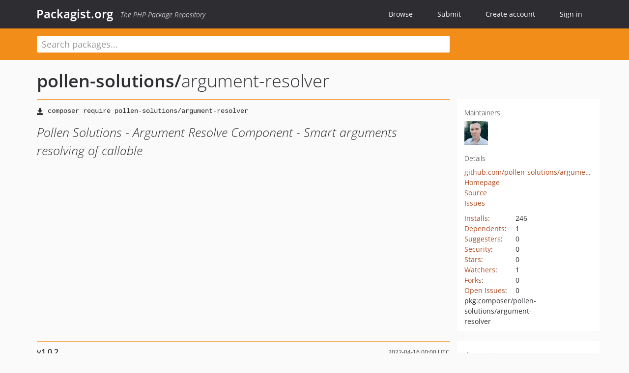

--- FILE ---
content_type: text/html; charset=UTF-8
request_url: https://packagist.org/packages/pollen-solutions/argument-resolver
body_size: 8392
content:
<!DOCTYPE html>
<html>
    <head>
        <meta charset="UTF-8" />

        <title>pollen-solutions/argument-resolver - Packagist.org</title>
        <meta name="description" content="Pollen Solutions - Argument Resolve Component - Smart arguments resolving of callable" />
        <meta name="author" content="Jordi Boggiano" />
            <link rel="canonical" href="https://packagist.org/packages/pollen-solutions/argument-resolver" />

        <meta name="viewport" content="width=device-width, initial-scale=1.0" />

        <link rel="shortcut icon" href="/favicon.ico?v=1767529556" />

        <link rel="stylesheet" href="/build/app.css?v=1767529556" />
        
            <link rel="alternate" type="application/rss+xml" title="New Releases - pollen-solutions/argument-resolver" href="https://packagist.org/feeds/package.pollen-solutions/argument-resolver.rss" />
    <link rel="alternate" type="application/rss+xml" title="New Releases - pollen-solutions" href="https://packagist.org/feeds/vendor.pollen-solutions.rss" />
            <link rel="alternate" type="application/rss+xml" title="Newly Submitted Packages - Packagist.org" href="https://packagist.org/feeds/packages.rss" />
        <link rel="alternate" type="application/rss+xml" title="New Releases - Packagist.org" href="https://packagist.org/feeds/releases.rss" />
        

        <link rel="search" type="application/opensearchdescription+xml" href="/search.osd?v=1767529556" title="Packagist.org" />

        <script nonce="CMNKUgl0X3uDW61CXxlcEQ==">
            var onloadRecaptchaCallback = function() {
                document.querySelectorAll('.recaptcha-protected').forEach((el) => {
                    el.closest('form').querySelectorAll('button, input[type="submit"]').forEach((submit) => {
                        grecaptcha.render(submit, {
                            'sitekey' : '6LfKiPoUAAAAAGlKWkhEEx7X8muIVYy6oA0GNdX0',
                            'callback' : function (token) {
                                submit.form.submit();
                            }
                        });
                    })
                });
            };
        </script>
        
            <link rel="stylesheet" href="/css/github/markdown.css?v=1767529556">
        </head>
    <body>
    <section class="wrap">
        <header class="navbar-wrapper navbar-fixed-top">
                        <nav class="container">
                <div class="navbar" role="navigation">
                    <div class="navbar-header">
                        <button type="button" class="navbar-toggle" data-toggle="collapse" data-target=".navbar-collapse">
                            <span class="sr-only">Toggle navigation</span>
                            <span class="icon-bar"></span>
                            <span class="icon-bar"></span>
                            <span class="icon-bar"></span>
                        </button>
                        <h1 class="navbar-brand"><a href="/">Packagist.org</a> <em class="hidden-sm hidden-xs">The PHP Package Repository</em></h1>
                    </div>

                    <div class="collapse navbar-collapse">
                        <ul class="nav navbar-nav">
                            <li>
                                <a href="/explore/">Browse</a>
                            </li>
                            <li>
                                <a href="/packages/submit">Submit</a>
                            </li>                            <li>
                                <a href="/register/">Create account</a>
                            </li>
                            <li class="nav-user">
                                <section class="nav-user-signin">
                                    <a href="/login/">Sign in</a>

                                    <section class="signin-box">
                                        <form action="/login/" method="POST" id="nav_login">
                                            <div class="input-group">
                                                <input class="form-control" type="text" id="_username" name="_username" placeholder="Username / Email">
                                                <span class="input-group-addon"><span class="icon-user"></span></span>
                                            </div>
                                            <div class="input-group">
                                                <input class="form-control" type="password" id="_password" name="_password" placeholder="Password">
                                                <span class="input-group-addon"><span class="icon-lock"></span></span>
                                            </div>

                                            <div class="checkbox">
                                                <label for="_remember_me">
                                                    <input type="checkbox" id="_remember_me" name="_remember_me" value="on" checked="checked" /> Remember me
                                                </label>
                                            </div>
                                            <div class="signin-box-buttons">
                                                <a href="/login/github" class="pull-right btn btn-primary btn-github"><span class="icon-github"></span>Use Github</a>
                                                <button type="submit" class="btn btn-success" id="_submit_mini" name="_submit">Log in</button>
                                            </div>
                                        </form>

                                        <div class="signin-box-register">
                                            <a href="/register/">No account yet? Create one now!</a>
                                        </div>
                                    </section>
                                </section>
                            </li>                        </ul>
                    </div>
                </div>
            </nav>
        </header>

        <section class="wrapper wrapper-search">
    <div class="container ">
        <form name="search_query" method="get" action="/search/" id="search-form" autocomplete="off">
            <div class="sortable row">
                <div class="col-xs-12 js-search-field-wrapper col-md-9">
                                                            <input type="search" id="search_query_query" name="query" required="required" autocomplete="off" placeholder="Search packages..." tabindex="1" class=" form-control" value="" />
                </div>
            </div>
        </form>    </div>
</section>


                
        
        <section class="wrapper">
            <section class="container content" role="main">
                                    <div id="search-container" class="hidden">
                        <div class="row">
                            <div class="search-list col-md-9"></div>

                            <div class="search-facets col-md-3">
                                <div class="search-facets-active-filters"></div>
                                <div class="search-facets-type"></div>
                                <div class="search-facets-tags"></div>
                            </div>
                        </div>

                        <div class="row">
                            <div class="col-md-9">
                                <div id="powered-by">
                                    Search by <a href="https://www.algolia.com/"><img src="/img/algolia-logo-light.svg?v=1767529556"></a>
                                </div>
                                <div id="pagination-container">
                                    <div class="pagination"></div>
                                </div>
                            </div>
                        </div>
                    </div>
                
                    <div class="row" id="view-package-page">
        <div class="col-xs-12 package">
            <div class="package-header">

                <div class="row">
                    <div class="col-md-9">
                        <h2 class="title">
                                                        <a href="/packages/pollen-solutions/">pollen-solutions<span class="hidden"> </span>/</a><span class="hidden"> </span>argument-resolver
                        </h2>
                    </div>
                </div>
            </div>

            <div class="row">
                <div class="col-md-8">
                    <p class="requireme"><i class="glyphicon glyphicon-save"></i> <input type="text" readonly="readonly" value="composer require pollen-solutions/argument-resolver" /></p>

                    
                                        
                    
                    <p class="description">Pollen Solutions - Argument Resolve Component - Smart arguments resolving of callable</p>

                                                        </div>

                <div class="col-md-offset-1 col-md-3">
                    <div class="row package-aside">
                        <div class="details col-xs-12 col-sm-6 col-md-12">
                            <h5>Maintainers</h5>
                            <p class="maintainers">
                                <a href="/users/presstify/"><img width="48" height="48" title="presstify" src="https://www.gravatar.com/avatar/c1d9488545d6b446f8df86ec373a070e7fed1166fc47e1324d963e46d3d838d3?s=48&amp;d=identicon" srcset="https://www.gravatar.com/avatar/c1d9488545d6b446f8df86ec373a070e7fed1166fc47e1324d963e46d3d838d3?s=96&amp;d=identicon 2x"></a>
                                                            </p>

                            
                            <h5>Details</h5>
                                                        <p class="canonical">
                                <a href="https://github.com/pollen-solutions/argument-resolver" title="Canonical Repository URL">github.com/pollen-solutions/argument-resolver</a>
                            </p>

                                                            <p><a rel="nofollow noopener external noindex ugc" href="https://www.presstify.com/pollen-solutions/argument-resolver/">Homepage</a></p>
                                                                                        <p><a rel="nofollow noopener external noindex ugc" href="https://github.com/pollen-solutions/argument-resolver/tree/v1.0.2">Source</a></p>
                                                                                        <p><a rel="nofollow noopener external noindex ugc" href="https://github.com/pollen-solutions/argument-resolver/issues">Issues</a></p>
                                                                                                                                                                                                                            </div>

                        
                        <div class="facts col-xs-12 col-sm-6 col-md-12">
                            <p>
                                <span>
                                    <a href="/packages/pollen-solutions/argument-resolver/stats" rel="nofollow">Installs</a>:
                                </span>
                                246                            </p>
                                                            <p>
                                    <span>
                                        <a href="/packages/pollen-solutions/argument-resolver/dependents?order_by=downloads" rel="nofollow">Dependents</a>:
                                    </span>
                                    1
                                </p>
                                                                                        <p>
                                    <span>
                                        <a href="/packages/pollen-solutions/argument-resolver/suggesters" rel="nofollow">Suggesters</a>:
                                    </span>
                                    0
                                </p>
                                                                                        <p>
                                    <span>
                                        <a href="/packages/pollen-solutions/argument-resolver/advisories" rel="nofollow">Security</a>:
                                    </span>
                                    0
                                </p>
                                                                                        <p>
                                    <span>
                                        <a href="https://github.com/pollen-solutions/argument-resolver/stargazers">Stars</a>:
                                    </span>
                                    0
                                </p>
                                                                                        <p>
                                    <span>
                                        <a href="https://github.com/pollen-solutions/argument-resolver/watchers">Watchers</a>:
                                    </span> 1
                                </p>
                                                                                        <p>
                                    <span>
                                        <a href="https://github.com/pollen-solutions/argument-resolver/forks">Forks</a>:
                                    </span>
                                    0
                                </p>
                                                                                        <p>
                                    <span>
                                        <a rel="nofollow noopener external noindex ugc" href="https://github.com/pollen-solutions/argument-resolver/issues">Open Issues</a>:
                                    </span>
                                    0
                                </p>
                                                                                                                                            <p><span title="PURL / Package-URL">pkg:composer/pollen-solutions/argument-resolver</span></p>
                        </div>
                    </div>
                </div>
            </div>

            
            
                            <div class="row versions-section">
                    <div class="version-details col-md-9">
                                                    <div class="title">
    <span class="version-number">v1.0.2</span>

    <span class="release-date">2022-04-16 00:00 UTC</span>
</div>

<div class="clearfix package-links">
            <div class="row">
                            <div class="clearfix visible-sm-block"></div>                <div class="clearfix visible-md-block visible-lg-block"></div>                <div class="requires col-sm-6 col-md-4 ">
                    <p class="link-type">Requires</p>
                                            <ul><li>php: ^7.4 || ^8.0</li></ul>
                                    </div>
                                                            <div class="devRequires col-sm-6 col-md-4 ">
                    <p class="link-type">Requires (Dev)</p>
                                            <ul><li><a href="/packages/phpunit/phpunit">phpunit/phpunit</a>: ^9.0</li><li><a href="/packages/roave/security-advisories">roave/security-advisories</a>: dev-latest</li></ul>
                                    </div>
                            <div class="clearfix visible-sm-block"></div>                                <div class="suggests col-sm-6 col-md-4 ">
                    <p class="link-type">Suggests</p>
                                            <ul><li><a href="/packages/pollen-solutions/container">pollen-solutions/container</a>: Pollen Solutions - Container Component - PSR-11 ready Dependencies Injection Container.</li><li><a href="/packages/pollen-solutions/http">pollen-solutions/http</a>: Pollen Http Component - HTTP specification layer.</li></ul>
                                    </div>
                                            <div class="clearfix visible-md-block visible-lg-block"></div>                <div class="provides col-sm-6 col-md-4 hidden-xs">
                    <p class="link-type">Provides</p>
                                            <p class="no-links">None</p>
                                    </div>
                            <div class="clearfix visible-sm-block"></div>                                <div class="conflicts col-sm-6 col-md-4 hidden-xs">
                    <p class="link-type">Conflicts</p>
                                            <p class="no-links">None</p>
                                    </div>
                                                            <div class="replaces col-sm-6 col-md-4 hidden-xs">
                    <p class="link-type">Replaces</p>
                                            <p class="no-links">None</p>
                                    </div>
                    </div>
    </div>

<div class="metadata">
    <p class="license"><i class="glyphicon glyphicon-copyright-mark" title="License"></i> MIT <span class="source-reference"><i class="glyphicon glyphicon-bookmark" title="Source Reference"></i> dfcf1a80efc306dbc705ca93d0cc1013561ba912</span></p>

            <i class="glyphicon glyphicon-user" title="Authors"></i>
        <ul class="authors">
                            <li>Jordy Manner                        <span class="visible-sm-inline visible-md-inline visible-lg-inline">&lt;jordy<span style="display:none">.woop</span>@presstify.com&gt;</span></li>
                    </ul>
    
            <p class="tags">
            <i class="glyphicon glyphicon-tag" title="Tags"></i>
            <a rel="nofollow noindex" href="https://packagist.org/search/?tags=resolver">resolver</a><a rel="nofollow noindex" href="https://packagist.org/search/?tags=component">component</a><a rel="nofollow noindex" href="https://packagist.org/search/?tags=argument">argument</a><a rel="nofollow noindex" href="https://packagist.org/search/?tags=pollen-solutions">pollen-solutions</a></p>
    </div>

                                            </div>
                    <div class="col-md-3 no-padding">
                        <div class="package-aside versions-wrapper">
    <ul class="versions">
                                <li class="details-toggler version" data-version-id="dev-master" data-load-more="/versions/6164743.json">
                <a rel="nofollow noindex" href="#dev-master" class="version-number">dev-master</a>

                
                            </li>
                                <li class="details-toggler version" data-version-id="v1.0.x-dev" data-load-more="/versions/6164831.json">
                <a rel="nofollow noindex" href="#v1.0.x-dev" class="version-number">v1.0.x-dev</a>

                
                            </li>
                                <li class="details-toggler version open" data-version-id="v1.0.2" data-load-more="/versions/6832949.json">
                <a rel="nofollow noindex" href="#v1.0.2" class="version-number">v1.0.2</a>

                
                            </li>
                                <li class="details-toggler version" data-version-id="v1.0.1" data-load-more="/versions/6168078.json">
                <a rel="nofollow noindex" href="#v1.0.1" class="version-number">v1.0.1</a>

                
                            </li>
                                <li class="details-toggler version" data-version-id="v1.0.0" data-load-more="/versions/6164830.json">
                <a rel="nofollow noindex" href="#v1.0.0" class="version-number">v1.0.0</a>

                
                            </li>
                                <li class="details-toggler version" data-version-id="v0.0.x-dev" data-load-more="/versions/6164744.json">
                <a rel="nofollow noindex" href="#v0.0.x-dev" class="version-number">v0.0.x-dev</a>

                
                            </li>
                                <li class="details-toggler version" data-version-id="v0.0.1" data-load-more="/versions/6164751.json">
                <a rel="nofollow noindex" href="#v0.0.1" class="version-number">v0.0.1</a>

                
                            </li>
                                <li class="details-toggler version last" data-version-id="v0.0.0" data-load-more="/versions/6164741.json">
                <a rel="nofollow noindex" href="#v0.0.0" class="version-number">v0.0.0</a>

                
                            </li>
            </ul>
    <div class="hidden versions-expander">
        <i class="glyphicon glyphicon-chevron-down"></i>
    </div>
</div>

    <div class="last-update">
                    <p class="auto-update-success">This package is auto-updated.</p>
                <p>Last update: 2026-01-04 19:54:39 UTC </p>
            </div>
                    </div>
                </div>
            
                            <hr class="clearfix">
                <div class="readme markdown-body">
                    <h1>README</h1>
                    <a id="user-content-argument-resolver-component" class="anchor" href="#user-content-argument-resolver-component" rel="nofollow noindex noopener external ugc"></a>
<p><a href="https://packagist.org/packages/pollen-solutions/argument-resolver" rel="nofollow noindex noopener external ugc"><img src="https://camo.githubusercontent.com/5973b63ae1b1e81ea9caef0285da6cce0c4c2b00408a402e5d711a13fcca3362/68747470733a2f2f696d672e736869656c64732e696f2f7061636b61676973742f762f706f6c6c656e2d736f6c7574696f6e732f617267756d656e742d7265736f6c7665722e7376673f7374796c653d666f722d7468652d6261646765" alt="Latest Stable Version" /></a>
<a href="https://github.com/pollen-solutions/argument-resolver/blob/HEAD/LICENSE.md" rel="nofollow noindex noopener external ugc"><img src="https://camo.githubusercontent.com/daa52099573be5a50c320c4387496400f2f722e49f86a42db8d5778130d3582d/68747470733a2f2f696d672e736869656c64732e696f2f62616467652f6c6963656e73652d4d49542d677265656e3f7374796c653d666f722d7468652d6261646765" alt="MIT Licensed" /></a>
<a href="https://www.php.net/supported-versions.php" rel="nofollow noindex noopener external ugc"><img src="https://camo.githubusercontent.com/d9d71d0b69072c51e1ff7adfdb6270f896f75787500ce6437120e23727c081d1/68747470733a2f2f696d672e736869656c64732e696f2f62616467652f5048502d2533453d372e342d3838393242463f7374796c653d666f722d7468652d6261646765266c6f676f3d706870" alt="PHP Supported Versions" /></a></p>
<p>Pollen Solutions <strong>Argument Resolver</strong> Component is a smart arguments resolving of callable library.
It allows you to dynamically determine the arguments to pass to a function, an invokable class or a method.</p>
<h2 class="heading-element">Installation</h2><a id="user-content-installation" class="anchor" href="#user-content-installation" rel="nofollow noindex noopener external ugc"></a>
<pre>composer require pollen-solutions/argument-resolver</pre>
<h2 class="heading-element">Basic Usage</h2><a id="user-content-basic-usage" class="anchor" href="#user-content-basic-usage" rel="nofollow noindex noopener external ugc"></a>
<pre><span class="pl-k">use</span> <span class="pl-v">Pollen</span>\<span class="pl-v">ArgumentResolver</span>\<span class="pl-smi">ArgumentResolver</span>;
<span class="pl-k">use</span> <span class="pl-v">Pollen</span>\<span class="pl-v">ArgumentResolver</span>\<span class="pl-v">Resolvers</span>\<span class="pl-smi">ParameterResolver</span>;

<span class="pl-s1"><span class="pl-c1">$</span>acmeCallable</span> &#61; <span class="pl-k">static</span> <span class="pl-k">function</span> (<span class="pl-smi">int</span> <span class="pl-s1"><span class="pl-c1">$</span>product_id</span>, <span class="pl-smi">string</span> <span class="pl-s1"><span class="pl-c1">$</span>name</span>, <span class="pl-smi">bool</span> <span class="pl-s1"><span class="pl-c1">$</span>in_stock</span>, <span class="pl-smi">float</span> <span class="pl-s1"><span class="pl-c1">$</span>price</span>, <span class="pl-smi">array</span> <span class="pl-s1"><span class="pl-c1">$</span>product_attrs</span>) {
    <span class="pl-en">var_dump</span>(<span class="pl-s1"><span class="pl-c1">$</span>product_id</span>, <span class="pl-s1"><span class="pl-c1">$</span>in_stock</span>, <span class="pl-s1"><span class="pl-c1">$</span>price</span>, <span class="pl-s1"><span class="pl-c1">$</span>product_attrs</span>);
    <span class="pl-k">exit</span>;
};

<span class="pl-s1"><span class="pl-c1">$</span>parameters</span> &#61; [
    <span class="pl-s">&#039;<span class="pl-s">product_id</span>&#039;</span> &#61;&gt; <span class="pl-c1">1</span>,
    <span class="pl-s">&#039;<span class="pl-s">name</span>&#039;</span>       &#61;&gt; <span class="pl-s">&#039;<span class="pl-s">My beautiful sneaker</span>&#039;</span>,
    <span class="pl-s">&#039;<span class="pl-s">in_stock</span>&#039;</span>   &#61;&gt; <span class="pl-c1">true</span>,
    <span class="pl-s">&#039;<span class="pl-s">price</span>&#039;</span>      &#61;&gt; <span class="pl-c1">156.30</span>,
    <span class="pl-s">&#039;<span class="pl-s">product_attrs</span>&#039;</span> &#61;&gt; [
        <span class="pl-s">&#039;<span class="pl-s">size</span>&#039;</span>  &#61;&gt; <span class="pl-c1">12</span>,
        <span class="pl-s">&#039;<span class="pl-s">color</span>&#039;</span> &#61;&gt; <span class="pl-s">&#039;<span class="pl-s">pink</span>&#039;</span>
    ]
];

<span class="pl-s1"><span class="pl-c1">$</span>arguments</span> &#61; (<span class="pl-k">new</span> <span class="pl-v">ArgumentResolver</span>([<span class="pl-k">new</span> <span class="pl-v">ParameterResolver</span>(<span class="pl-s1"><span class="pl-c1">$</span>parameters</span>)]))-&gt;<span class="pl-en">resolve</span>(<span class="pl-s1"><span class="pl-c1">$</span>acmeCallable</span>);

<span class="pl-s1"><span class="pl-c1">$</span>acmeCallable</span>(...<span class="pl-s1"><span class="pl-c1">$</span>arguments</span>);</pre>
<p>In below example, callable is a closure function.</p>
<p>It could be a class method :</p>
<pre><span class="pl-k">use</span> <span class="pl-v">Pollen</span>\<span class="pl-v">ArgumentResolver</span>\<span class="pl-smi">ArgumentResolver</span>;
<span class="pl-k">use</span> <span class="pl-v">Pollen</span>\<span class="pl-v">ArgumentResolver</span>\<span class="pl-v">Resolvers</span>\<span class="pl-smi">ParameterResolver</span>;

<span class="pl-k">class</span> AcmeClass
{
    <span class="pl-k">public</span> <span class="pl-k">function</span> <span class="pl-en">storeProduct</span>(<span class="pl-smi">int</span> <span class="pl-s1"><span class="pl-c1">$</span>product_id</span>, <span class="pl-smi">string</span> <span class="pl-s1"><span class="pl-c1">$</span>name</span>, <span class="pl-smi">bool</span> <span class="pl-s1"><span class="pl-c1">$</span>in_stock</span>, <span class="pl-smi">float</span> <span class="pl-s1"><span class="pl-c1">$</span>price</span>, <span class="pl-smi">array</span> <span class="pl-s1"><span class="pl-c1">$</span>product_attrs</span>) 
    {
        <span class="pl-en">var_dump</span>(<span class="pl-s1"><span class="pl-c1">$</span>product_id</span>, <span class="pl-s1"><span class="pl-c1">$</span>in_stock</span>, <span class="pl-s1"><span class="pl-c1">$</span>price</span>, <span class="pl-s1"><span class="pl-c1">$</span>product_attrs</span>);
        <span class="pl-k">exit</span>;
    }
}

<span class="pl-s1"><span class="pl-c1">$</span>acmeCallable</span> &#61; [<span class="pl-k">new</span> <span class="pl-v">AcmeClass</span>(), <span class="pl-s">&#039;<span class="pl-s">storeProduct</span>&#039;</span>];

<span class="pl-s1"><span class="pl-c1">$</span>parameters</span> &#61; [
    <span class="pl-s">&#039;<span class="pl-s">product_id</span>&#039;</span> &#61;&gt; <span class="pl-c1">1</span>,
    <span class="pl-s">&#039;<span class="pl-s">name</span>&#039;</span>       &#61;&gt; <span class="pl-s">&#039;<span class="pl-s">My beautiful sneaker</span>&#039;</span>,
    <span class="pl-s">&#039;<span class="pl-s">in_stock</span>&#039;</span>   &#61;&gt; <span class="pl-c1">true</span>,
    <span class="pl-s">&#039;<span class="pl-s">price</span>&#039;</span>      &#61;&gt; <span class="pl-c1">156.30</span>,
    <span class="pl-s">&#039;<span class="pl-s">product_attrs</span>&#039;</span> &#61;&gt; [
        <span class="pl-s">&#039;<span class="pl-s">size</span>&#039;</span>  &#61;&gt; <span class="pl-c1">12</span>,
        <span class="pl-s">&#039;<span class="pl-s">color</span>&#039;</span> &#61;&gt; <span class="pl-s">&#039;<span class="pl-s">pink</span>&#039;</span>
    ]
];

<span class="pl-s1"><span class="pl-c1">$</span>arguments</span> &#61; (<span class="pl-k">new</span> <span class="pl-v">ArgumentResolver</span>([<span class="pl-k">new</span> <span class="pl-v">ParameterResolver</span>(<span class="pl-s1"><span class="pl-c1">$</span>parameters</span>)]))-&gt;<span class="pl-en">resolve</span>(<span class="pl-s1"><span class="pl-c1">$</span>acmeCallable</span>);

<span class="pl-s1"><span class="pl-c1">$</span>acmeCallable</span>(...<span class="pl-s1"><span class="pl-c1">$</span>arguments</span>);</pre>
<p>Also, it could be an invokable class :</p>
<pre><span class="pl-k">use</span> <span class="pl-v">Pollen</span>\<span class="pl-v">ArgumentResolver</span>\<span class="pl-smi">ArgumentResolver</span>;
<span class="pl-k">use</span> <span class="pl-v">Pollen</span>\<span class="pl-v">ArgumentResolver</span>\<span class="pl-v">Resolvers</span>\<span class="pl-smi">ParameterResolver</span>;

<span class="pl-k">class</span> AcmeClass
{
    <span class="pl-k">public</span> <span class="pl-k">function</span> <span class="pl-en">__invoke</span>(<span class="pl-smi">int</span> <span class="pl-s1"><span class="pl-c1">$</span>product_id</span>, <span class="pl-smi">string</span> <span class="pl-s1"><span class="pl-c1">$</span>name</span>, <span class="pl-smi">bool</span> <span class="pl-s1"><span class="pl-c1">$</span>in_stock</span>, <span class="pl-smi">float</span> <span class="pl-s1"><span class="pl-c1">$</span>price</span>, <span class="pl-smi">array</span> <span class="pl-s1"><span class="pl-c1">$</span>product_attrs</span>) 
    {
        <span class="pl-en">var_dump</span>(<span class="pl-s1"><span class="pl-c1">$</span>product_id</span>, <span class="pl-s1"><span class="pl-c1">$</span>in_stock</span>, <span class="pl-s1"><span class="pl-c1">$</span>price</span>, <span class="pl-s1"><span class="pl-c1">$</span>product_attrs</span>);
        <span class="pl-k">exit</span>;
    }
}

<span class="pl-s1"><span class="pl-c1">$</span>acmeCallable</span> &#61; <span class="pl-k">new</span> <span class="pl-v">AcmeClass</span>();

<span class="pl-s1"><span class="pl-c1">$</span>parameters</span> &#61; [
    <span class="pl-s">&#039;<span class="pl-s">product_id</span>&#039;</span> &#61;&gt; <span class="pl-c1">1</span>,
    <span class="pl-s">&#039;<span class="pl-s">name</span>&#039;</span>       &#61;&gt; <span class="pl-s">&#039;<span class="pl-s">My beautiful sneaker</span>&#039;</span>,
    <span class="pl-s">&#039;<span class="pl-s">in_stock</span>&#039;</span>   &#61;&gt; <span class="pl-c1">true</span>,
    <span class="pl-s">&#039;<span class="pl-s">price</span>&#039;</span>      &#61;&gt; <span class="pl-c1">156.30</span>,
    <span class="pl-s">&#039;<span class="pl-s">product_attrs</span>&#039;</span> &#61;&gt; [
        <span class="pl-s">&#039;<span class="pl-s">size</span>&#039;</span>  &#61;&gt; <span class="pl-c1">12</span>,
        <span class="pl-s">&#039;<span class="pl-s">color</span>&#039;</span> &#61;&gt; <span class="pl-s">&#039;<span class="pl-s">pink</span>&#039;</span>
    ]
];

<span class="pl-s1"><span class="pl-c1">$</span>arguments</span> &#61; (<span class="pl-k">new</span> <span class="pl-v">ArgumentResolver</span>([<span class="pl-k">new</span> <span class="pl-v">ParameterResolver</span>(<span class="pl-s1"><span class="pl-c1">$</span>parameters</span>)]))-&gt;<span class="pl-en">resolve</span>(<span class="pl-s1"><span class="pl-c1">$</span>acmeCallable</span>);

<span class="pl-s1"><span class="pl-c1">$</span>acmeCallable</span>(...<span class="pl-s1"><span class="pl-c1">$</span>arguments</span>);</pre>
<h2 class="heading-element">Resolvers</h2><a id="user-content-resolvers" class="anchor" href="#user-content-resolvers" rel="nofollow noindex noopener external ugc"></a>
<h3 class="heading-element">ParameterResolver</h3><a id="user-content-parameterresolver" class="anchor" href="#user-content-parameterresolver" rel="nofollow noindex noopener external ugc"></a>
<p>-- &#64;todo or see below --</p>
<h3 class="heading-element">ContainerResolver</h3><a id="user-content-containerresolver" class="anchor" href="#user-content-containerresolver" rel="nofollow noindex noopener external ugc"></a>
<p>The container resolver is used to resolve the arguments of a callable provided by a container that implements
\Psr\Container\ContainerInterface.</p>
<pre><span class="pl-k">use</span> <span class="pl-v">Pollen</span>\<span class="pl-v">Container</span>\<span class="pl-smi">Container</span>;
<span class="pl-k">use</span> <span class="pl-v">Pollen</span>\<span class="pl-v">ArgumentResolver</span>\<span class="pl-smi">ArgumentResolver</span>;
<span class="pl-k">use</span> <span class="pl-v">Pollen</span>\<span class="pl-v">ArgumentResolver</span>\<span class="pl-v">Resolvers</span>\<span class="pl-smi">ContainerResolver</span>;

<span class="pl-k">class</span> Foo {}

<span class="pl-k">class</span> Bar {}

<span class="pl-s1"><span class="pl-c1">$</span>container</span> &#61; <span class="pl-k">new</span> <span class="pl-v">Container</span>();
<span class="pl-s1"><span class="pl-c1">$</span>container</span>-&gt;<span class="pl-en">add</span>(Foo::class, <span class="pl-k">new</span> <span class="pl-v">Foo</span>);
<span class="pl-s1"><span class="pl-c1">$</span>container</span>-&gt;<span class="pl-en">add</span>(Bar::class, <span class="pl-k">new</span> <span class="pl-v">Bar</span>);

<span class="pl-s1"><span class="pl-c1">$</span>acmeCallable</span> &#61; <span class="pl-k">static</span> <span class="pl-k">function</span> (<span class="pl-smi"><span class="pl-smi">Foo</span></span> <span class="pl-s1"><span class="pl-c1">$</span>foo</span>, <span class="pl-smi"><span class="pl-smi">Bar</span></span> <span class="pl-s1"><span class="pl-c1">$</span>bar</span>) {
    <span class="pl-en">var_dump</span>(<span class="pl-s1"><span class="pl-c1">$</span>foo</span>, <span class="pl-s1"><span class="pl-c1">$</span>bar</span>);
    <span class="pl-k">exit</span>;
};

<span class="pl-s1"><span class="pl-c1">$</span>arguments</span> &#61; (<span class="pl-k">new</span> <span class="pl-v">ArgumentResolver</span>([<span class="pl-k">new</span> <span class="pl-v">ContainerResolver</span>(<span class="pl-s1"><span class="pl-c1">$</span>container</span>)]))-&gt;<span class="pl-en">resolve</span>(<span class="pl-s1"><span class="pl-c1">$</span>acmeCallable</span>);

<span class="pl-s1"><span class="pl-c1">$</span>acmeCallable</span>(...<span class="pl-s1"><span class="pl-c1">$</span>arguments</span>);</pre>
<h3 class="heading-element">RequestResolver</h3><a id="user-content-requestresolver" class="anchor" href="#user-content-requestresolver" rel="nofollow noindex noopener external ugc"></a>
<p>The request resolver is used to resolve arguments of a callable provided by an HTTP request that implements
Psr\Http\Message\ServerRequestInterface.</p>
<pre><span class="pl-k">use</span> <span class="pl-v">Laminas</span>\<span class="pl-v">Diactoros</span>\<span class="pl-smi">ServerRequestFactory</span>;
<span class="pl-k">use</span> <span class="pl-v">Pollen</span>\<span class="pl-v">ArgumentResolver</span>\<span class="pl-smi">ArgumentResolver</span>;
<span class="pl-k">use</span> <span class="pl-v">Pollen</span>\<span class="pl-v">ArgumentResolver</span>\<span class="pl-v">Resolvers</span>\<span class="pl-smi">RequestResolver</span>;

<span class="pl-c">// This code must be served by your app and visits :</span>
<span class="pl-c">// http://127.0.0.1/?product_id&#61;1&amp;name&#61;My beautiful sneaker&amp;in_stock&#61;true&amp;price&#61;156.30&amp;product_attrs[size]&#61;12&amp;product_attrs[color]&#61;pink</span>
<span class="pl-s1"><span class="pl-c1">$</span>request</span> &#61; ServerRequestFactory::<span class="pl-en">fromGlobals</span>();
<span class="pl-c">// also you can force $_GET attributes :</span>
<span class="pl-c">//$request &#61; ServerRequestFactory::fromGlobals(null, [</span>
<span class="pl-c">//    &#039;product_id&#039; &#61;&gt; 1,</span>
<span class="pl-c">//    &#039;name&#039;       &#61;&gt; &#039;My beautiful sneaker&#039;,</span>
<span class="pl-c">//    &#039;in_stock&#039;   &#61;&gt; true,</span>
<span class="pl-c">//    &#039;price&#039;      &#61;&gt; 156.30,</span>
<span class="pl-c">//    &#039;product_attrs&#039; &#61;&gt; [</span>
<span class="pl-c">//        &#039;size&#039;  &#61;&gt; 12,</span>
<span class="pl-c">//        &#039;color&#039; &#61;&gt; &#039;pink&#039;</span>
<span class="pl-c">//    ]</span>
<span class="pl-c">//]);</span>

<span class="pl-s1"><span class="pl-c1">$</span>acmeCallable</span> &#61; <span class="pl-k">static</span> <span class="pl-k">function</span> (<span class="pl-smi">int</span> <span class="pl-s1"><span class="pl-c1">$</span>product_id</span>, <span class="pl-smi">string</span> <span class="pl-s1"><span class="pl-c1">$</span>name</span>, <span class="pl-smi">bool</span> <span class="pl-s1"><span class="pl-c1">$</span>in_stock</span>, <span class="pl-smi">float</span> <span class="pl-s1"><span class="pl-c1">$</span>price</span>, <span class="pl-smi">array</span> <span class="pl-s1"><span class="pl-c1">$</span>product_attrs</span>) {
    <span class="pl-en">var_dump</span>(<span class="pl-s1"><span class="pl-c1">$</span>product_id</span>, <span class="pl-s1"><span class="pl-c1">$</span>in_stock</span>, <span class="pl-s1"><span class="pl-c1">$</span>price</span>, <span class="pl-s1"><span class="pl-c1">$</span>product_attrs</span>);
    <span class="pl-k">exit</span>;
};

<span class="pl-s1"><span class="pl-c1">$</span>arguments</span> &#61; (<span class="pl-k">new</span> <span class="pl-v">ArgumentResolver</span>([<span class="pl-k">new</span> <span class="pl-v">RequestResolver</span>(<span class="pl-s1"><span class="pl-c1">$</span>request</span>)]))-&gt;<span class="pl-en">resolve</span>(<span class="pl-s1"><span class="pl-c1">$</span>acmeCallable</span>);

<span class="pl-s1"><span class="pl-c1">$</span>acmeCallable</span>(...<span class="pl-s1"><span class="pl-c1">$</span>arguments</span>);</pre>
<h3 class="heading-element">RequestAttributeResolver</h3><a id="user-content-requestattributeresolver" class="anchor" href="#user-content-requestattributeresolver" rel="nofollow noindex noopener external ugc"></a>
<p>The request attribute attribute resolver is used to resolve arguments of a callable provided through attributes of an
HTTP request that implements Psr\Http\Message\ServerRequestInterface.</p>
<pre><span class="pl-k">use</span> <span class="pl-v">Laminas</span>\<span class="pl-v">Diactoros</span>\<span class="pl-smi">ServerRequestFactory</span>;
<span class="pl-k">use</span> <span class="pl-v">Pollen</span>\<span class="pl-v">ArgumentResolver</span>\<span class="pl-smi">ArgumentResolver</span>;
<span class="pl-k">use</span> <span class="pl-v">Pollen</span>\<span class="pl-v">ArgumentResolver</span>\<span class="pl-v">Resolvers</span>\<span class="pl-smi">RequestAttributeResolver</span>;

<span class="pl-s1"><span class="pl-c1">$</span>request</span> &#61; ServerRequestFactory::<span class="pl-en">fromGlobals</span>();
<span class="pl-s1"><span class="pl-c1">$</span>request</span> &#61; <span class="pl-s1"><span class="pl-c1">$</span>request</span>-&gt;<span class="pl-en">withAttribute</span>(<span class="pl-s">&#039;<span class="pl-s">product_id</span>&#039;</span>, <span class="pl-c1">1</span>);
<span class="pl-s1"><span class="pl-c1">$</span>request</span> &#61; <span class="pl-s1"><span class="pl-c1">$</span>request</span>-&gt;<span class="pl-en">withAttribute</span>(<span class="pl-s">&#039;<span class="pl-s">name</span>&#039;</span>, <span class="pl-s">&#039;<span class="pl-s">My beautiful sneaker</span>&#039;</span>);
<span class="pl-s1"><span class="pl-c1">$</span>request</span> &#61; <span class="pl-s1"><span class="pl-c1">$</span>request</span>-&gt;<span class="pl-en">withAttribute</span>(<span class="pl-s">&#039;<span class="pl-s">in_stock</span>&#039;</span>, <span class="pl-c1">true</span>);
<span class="pl-s1"><span class="pl-c1">$</span>request</span> &#61; <span class="pl-s1"><span class="pl-c1">$</span>request</span>-&gt;<span class="pl-en">withAttribute</span>(<span class="pl-s">&#039;<span class="pl-s">price</span>&#039;</span>, <span class="pl-c1">156.30</span>);
<span class="pl-s1"><span class="pl-c1">$</span>request</span> &#61; <span class="pl-s1"><span class="pl-c1">$</span>request</span>-&gt;<span class="pl-en">withAttribute</span>(<span class="pl-s">&#039;<span class="pl-s">filters</span>&#039;</span>, [
    <span class="pl-s">&#039;<span class="pl-s">size</span>&#039;</span>  &#61;&gt; <span class="pl-c1">12</span>,
    <span class="pl-s">&#039;<span class="pl-s">color</span>&#039;</span> &#61;&gt; <span class="pl-s">&#039;<span class="pl-s">pink</span>&#039;</span>
]);

<span class="pl-s1"><span class="pl-c1">$</span>acmeCallable</span> &#61; <span class="pl-k">static</span> <span class="pl-k">function</span> (<span class="pl-smi">int</span> <span class="pl-s1"><span class="pl-c1">$</span>product_id</span>, <span class="pl-smi">string</span> <span class="pl-s1"><span class="pl-c1">$</span>name</span>, <span class="pl-smi">bool</span> <span class="pl-s1"><span class="pl-c1">$</span>in_stock</span>, <span class="pl-smi">float</span> <span class="pl-s1"><span class="pl-c1">$</span>price</span>, <span class="pl-smi">array</span> <span class="pl-s1"><span class="pl-c1">$</span>product_attrs</span>) {
    <span class="pl-en">var_dump</span>(<span class="pl-s1"><span class="pl-c1">$</span>product_id</span>, <span class="pl-s1"><span class="pl-c1">$</span>in_stock</span>, <span class="pl-s1"><span class="pl-c1">$</span>price</span>, <span class="pl-s1"><span class="pl-c1">$</span>product_attrs</span>);
    <span class="pl-k">exit</span>;
};

<span class="pl-s1"><span class="pl-c1">$</span>arguments</span> &#61; (<span class="pl-k">new</span> <span class="pl-v">ArgumentResolver</span>([<span class="pl-k">new</span> <span class="pl-v">RequestAttributeResolver</span>(<span class="pl-s1"><span class="pl-c1">$</span>request</span>)]))-&gt;<span class="pl-en">resolve</span>(<span class="pl-s1"><span class="pl-c1">$</span>acmeCallable</span>);

<span class="pl-s1"><span class="pl-c1">$</span>acmeCallable</span>(...<span class="pl-s1"><span class="pl-c1">$</span>arguments</span>);</pre>
<h3 class="heading-element">Chained resolvers</h3><a id="user-content-chained-resolvers" class="anchor" href="#user-content-chained-resolvers" rel="nofollow noindex noopener external ugc"></a>
<pre><span class="pl-k">use</span> <span class="pl-v">Pollen</span>\<span class="pl-v">Container</span>\<span class="pl-smi">Container</span>;
<span class="pl-k">use</span> <span class="pl-v">Pollen</span>\<span class="pl-v">ArgumentResolver</span>\<span class="pl-smi">ArgumentResolver</span>;
<span class="pl-k">use</span> <span class="pl-v">Pollen</span>\<span class="pl-v">ArgumentResolver</span>\<span class="pl-v">Resolvers</span>\<span class="pl-smi">ContainerResolver</span>;
<span class="pl-k">use</span> <span class="pl-v">Pollen</span>\<span class="pl-v">ArgumentResolver</span>\<span class="pl-v">Resolvers</span>\<span class="pl-smi">ParameterResolver</span>;

<span class="pl-k">class</span> EntityManager {}

<span class="pl-s1"><span class="pl-c1">$</span>container</span> &#61; <span class="pl-k">new</span> <span class="pl-v">Container</span>();
<span class="pl-s1"><span class="pl-c1">$</span>container</span>-&gt;<span class="pl-en">add</span>(EntityManager::class, <span class="pl-k">new</span> <span class="pl-v">EntityManager</span>);

<span class="pl-s1"><span class="pl-c1">$</span>acmeCallable</span> &#61; <span class="pl-k">static</span> <span class="pl-k">function</span> (<span class="pl-smi"><span class="pl-smi">EntityManager</span></span> <span class="pl-s1"><span class="pl-c1">$</span>manager</span>, <span class="pl-smi">int</span> <span class="pl-s1"><span class="pl-c1">$</span>product_id</span>, <span class="pl-smi">string</span> <span class="pl-s1"><span class="pl-c1">$</span>name</span>, <span class="pl-smi">bool</span> <span class="pl-s1"><span class="pl-c1">$</span>in_stock</span>, <span class="pl-smi">float</span> <span class="pl-s1"><span class="pl-c1">$</span>price</span>, <span class="pl-smi">array</span> <span class="pl-s1"><span class="pl-c1">$</span>product_attrs</span>) {
    <span class="pl-en">var_dump</span>(<span class="pl-s1"><span class="pl-c1">$</span>manager</span>, <span class="pl-s1"><span class="pl-c1">$</span>product_id</span>, <span class="pl-s1"><span class="pl-c1">$</span>in_stock</span>, <span class="pl-s1"><span class="pl-c1">$</span>price</span>, <span class="pl-s1"><span class="pl-c1">$</span>product_attrs</span>);
    <span class="pl-k">exit</span>;
};

<span class="pl-s1"><span class="pl-c1">$</span>parameters</span> &#61; [
    <span class="pl-s">&#039;<span class="pl-s">product_id</span>&#039;</span> &#61;&gt; <span class="pl-c1">1</span>,
    <span class="pl-s">&#039;<span class="pl-s">name</span>&#039;</span>       &#61;&gt; <span class="pl-s">&#039;<span class="pl-s">My beautiful sneaker</span>&#039;</span>,
    <span class="pl-s">&#039;<span class="pl-s">in_stock</span>&#039;</span>   &#61;&gt; <span class="pl-c1">true</span>,
    <span class="pl-s">&#039;<span class="pl-s">price</span>&#039;</span>      &#61;&gt; <span class="pl-c1">156.30</span>,
    <span class="pl-s">&#039;<span class="pl-s">product_attrs</span>&#039;</span> &#61;&gt; [
        <span class="pl-s">&#039;<span class="pl-s">size</span>&#039;</span>  &#61;&gt; <span class="pl-c1">12</span>,
        <span class="pl-s">&#039;<span class="pl-s">color</span>&#039;</span> &#61;&gt; <span class="pl-s">&#039;<span class="pl-s">pink</span>&#039;</span>
    ]
];

<span class="pl-s1"><span class="pl-c1">$</span>arguments</span> &#61; (<span class="pl-k">new</span> <span class="pl-v">ArgumentResolver</span>([<span class="pl-k">new</span> <span class="pl-v">ParameterResolver</span>(<span class="pl-s1"><span class="pl-c1">$</span>parameters</span>), <span class="pl-k">new</span> <span class="pl-v">ContainerResolver</span>(<span class="pl-s1"><span class="pl-c1">$</span>container</span>)]))-&gt;<span class="pl-en">resolve</span>(<span class="pl-s1"><span class="pl-c1">$</span>acmeCallable</span>);

<span class="pl-s1"><span class="pl-c1">$</span>acmeCallable</span>(...<span class="pl-s1"><span class="pl-c1">$</span>arguments</span>);</pre>
<h3 class="heading-element">Create a custom resolver</h3><a id="user-content-create-a-custom-resolver" class="anchor" href="#user-content-create-a-custom-resolver" rel="nofollow noindex noopener external ugc"></a>
<p>You can create your own custom resolver. In this example, we are creating an HTTP request session based resolver.
To works, a resolver must implements Pollen\ArgumentResolver\ResolverInterface.</p>
<pre><span class="pl-k">use</span> <span class="pl-v">Pollen</span>\<span class="pl-v">ArgumentResolver</span>\<span class="pl-smi">ArgumentResolver</span>;
<span class="pl-k">use</span> <span class="pl-v">Pollen</span>\<span class="pl-v">ArgumentResolver</span>\<span class="pl-smi">ResolverInterface</span>;

<span class="pl-k">class</span> SessionResolver <span class="pl-k">implements</span> ResolverInterface
{
    <span class="pl-k">protected</span> <span class="pl-smi">array</span> <span class="pl-c1"><span class="pl-c1">$</span>params</span>;

    <span class="pl-k">public</span> <span class="pl-k">function</span> <span class="pl-en">__construct</span>()
    {
        <span class="pl-s1"><span class="pl-c1">$</span><span class="pl-smi">this</span></span>-&gt;<span class="pl-c1">params</span> &#61; <span class="pl-s1"><span class="pl-c1">$</span><span class="pl-c1">_SESSION</span></span>;
    }

    <span class="pl-c">/**</span>
<span class="pl-c">     * &#64;inheritDoc</span>
<span class="pl-c">     */</span>
    <span class="pl-k">public</span> <span class="pl-k">function</span> <span class="pl-en">resolve</span>(<span class="pl-smi"><span class="pl-smi">ReflectionParameter</span></span> <span class="pl-s1"><span class="pl-c1">$</span>parameter</span>): ?<span class="pl-smi">array</span>
    {
        <span class="pl-s1"><span class="pl-c1">$</span>key</span> &#61; <span class="pl-s1"><span class="pl-c1">$</span>parameter</span>-&gt;<span class="pl-en">getName</span>();
        <span class="pl-k">if</span> (!<span class="pl-s1"><span class="pl-c1">$</span>value</span> &#61; <span class="pl-s1"><span class="pl-c1">$</span><span class="pl-smi">this</span></span>-&gt;<span class="pl-c1">params</span>[<span class="pl-s1"><span class="pl-c1">$</span>key</span>] ?? <span class="pl-c1">null</span>) {
            <span class="pl-k">return</span> <span class="pl-c1">null</span>;
        }

        <span class="pl-k">if</span> (!<span class="pl-s1"><span class="pl-c1">$</span><span class="pl-smi">this</span></span>-&gt;<span class="pl-en">matchType</span>(<span class="pl-s1"><span class="pl-c1">$</span>parameter</span>, <span class="pl-s1"><span class="pl-c1">$</span><span class="pl-smi">this</span></span>-&gt;<span class="pl-c1">params</span>[<span class="pl-s1"><span class="pl-c1">$</span>key</span>])) {
            <span class="pl-k">return</span> <span class="pl-c1">null</span>;
        }

        <span class="pl-k">return</span> [<span class="pl-s1"><span class="pl-c1">$</span>key</span>, <span class="pl-s1"><span class="pl-c1">$</span>value</span>];
    }

    <span class="pl-c">/**</span>
<span class="pl-c">     * &#64;param ReflectionParameter $parameter</span>
<span class="pl-c">     * &#64;param mixed $value</span>
<span class="pl-c">     *</span>
<span class="pl-c">     * &#64;return bool</span>
<span class="pl-c">     */</span>
    <span class="pl-k">protected</span> <span class="pl-k">function</span> <span class="pl-en">matchType</span>(<span class="pl-smi"><span class="pl-smi">ReflectionParameter</span></span> <span class="pl-s1"><span class="pl-c1">$</span>parameter</span>, <span class="pl-s1"><span class="pl-c1">$</span>value</span>): <span class="pl-smi">bool</span>
    {
        <span class="pl-k">if</span> (!<span class="pl-s1"><span class="pl-c1">$</span>type</span> &#61; <span class="pl-s1"><span class="pl-c1">$</span>parameter</span>-&gt;<span class="pl-en">getType</span>()) {
            <span class="pl-k">return</span> <span class="pl-c1">true</span>;
        }

        <span class="pl-s1"><span class="pl-c1">$</span>typeName</span> &#61; <span class="pl-s1"><span class="pl-c1">$</span>type</span>-&gt;<span class="pl-en">getName</span>();

        <span class="pl-k">if</span> (<span class="pl-s">&#039;<span class="pl-s">array</span>&#039;</span> &#61;&#61;&#61; <span class="pl-s1"><span class="pl-c1">$</span>typeName</span>) {
            <span class="pl-k">return</span> <span class="pl-en">is_array</span>(<span class="pl-s1"><span class="pl-c1">$</span>value</span>);
        }

        <span class="pl-k">if</span> (<span class="pl-s">&#039;<span class="pl-s">callable</span>&#039;</span> &#61;&#61;&#61; <span class="pl-s1"><span class="pl-c1">$</span>typeName</span>) {
            <span class="pl-k">return</span> <span class="pl-en">is_callable</span>(<span class="pl-s1"><span class="pl-c1">$</span>value</span>);
        }

        <span class="pl-k">if</span> (!<span class="pl-s1"><span class="pl-c1">$</span>type</span>-&gt;<span class="pl-en">isBuiltin</span>()) {
            <span class="pl-k">if</span> (!<span class="pl-en">is_object</span>(<span class="pl-s1"><span class="pl-c1">$</span>value</span>)) {
                <span class="pl-k">return</span> <span class="pl-c1">false</span>;
            }

            <span class="pl-k">try</span> {
                <span class="pl-s1"><span class="pl-c1">$</span>class</span> &#61; <span class="pl-k">new</span> <span class="pl-v">ReflectionClass</span>(<span class="pl-s1"><span class="pl-c1">$</span>typeName</span>);
            } <span class="pl-k">catch</span> (<span class="pl-smi"><span class="pl-smi">ReflectionException</span></span> <span class="pl-s1"><span class="pl-c1">$</span>e</span>) {
                <span class="pl-k">return</span> <span class="pl-c1">false</span>;
            }

            <span class="pl-k">return</span> <span class="pl-s1"><span class="pl-c1">$</span>class</span>-&gt;<span class="pl-en">isInstance</span>(<span class="pl-s1"><span class="pl-c1">$</span>value</span>);
        }

        <span class="pl-k">switch</span> (<span class="pl-s1"><span class="pl-c1">$</span>typeName</span>) {
            <span class="pl-k">case</span> <span class="pl-s">&#039;<span class="pl-s">bool</span>&#039;</span>:
                <span class="pl-k">return</span> <span class="pl-en">is_bool</span>(<span class="pl-s1"><span class="pl-c1">$</span>value</span>);
            <span class="pl-k">case</span> <span class="pl-s">&#039;<span class="pl-s">float</span>&#039;</span>:
                <span class="pl-k">return</span> <span class="pl-en">is_float</span>(<span class="pl-s1"><span class="pl-c1">$</span>value</span>);
            <span class="pl-k">case</span> <span class="pl-s">&#039;<span class="pl-s">int</span>&#039;</span>:
                <span class="pl-k">return</span> <span class="pl-en">is_int</span>(<span class="pl-s1"><span class="pl-c1">$</span>value</span>);
            <span class="pl-k">case</span> <span class="pl-s">&#039;<span class="pl-s">string</span>&#039;</span>:
                <span class="pl-k">return</span> <span class="pl-en">is_string</span>(<span class="pl-s1"><span class="pl-c1">$</span>value</span>);
            <span class="pl-k">case</span> <span class="pl-s">&#039;<span class="pl-s">iterable</span>&#039;</span>:
                <span class="pl-k">return</span> <span class="pl-en">is_iterable</span>(<span class="pl-s1"><span class="pl-c1">$</span>value</span>);
        }

        <span class="pl-k">return</span> <span class="pl-c1">true</span>;
    }
}

<span class="pl-s1"><span class="pl-c1">$</span><span class="pl-c1">_SESSION</span></span>[<span class="pl-s">&#039;<span class="pl-s">product_id</span>&#039;</span>] &#61; <span class="pl-c1">1</span>;
<span class="pl-s1"><span class="pl-c1">$</span><span class="pl-c1">_SESSION</span></span>[<span class="pl-s">&#039;<span class="pl-s">name</span>&#039;</span>] &#61; <span class="pl-s">&#039;<span class="pl-s">My beautiful sneaker</span>&#039;</span>;
<span class="pl-s1"><span class="pl-c1">$</span><span class="pl-c1">_SESSION</span></span>[<span class="pl-s">&#039;<span class="pl-s">in_stock</span>&#039;</span>] &#61; <span class="pl-c1">true</span>;
<span class="pl-s1"><span class="pl-c1">$</span><span class="pl-c1">_SESSION</span></span>[<span class="pl-s">&#039;<span class="pl-s">price</span>&#039;</span>] &#61; <span class="pl-c1">156.30</span>;
<span class="pl-s1"><span class="pl-c1">$</span><span class="pl-c1">_SESSION</span></span>[<span class="pl-s">&#039;<span class="pl-s">product_attrs</span>&#039;</span>] &#61; [
    <span class="pl-s">&#039;<span class="pl-s">size</span>&#039;</span>  &#61;&gt; <span class="pl-c1">12</span>,
    <span class="pl-s">&#039;<span class="pl-s">color</span>&#039;</span> &#61;&gt; <span class="pl-s">&#039;<span class="pl-s">pink</span>&#039;</span>,
];

<span class="pl-s1"><span class="pl-c1">$</span>acmeCallable</span> &#61; <span class="pl-k">static</span> <span class="pl-k">function</span> (<span class="pl-smi">int</span> <span class="pl-s1"><span class="pl-c1">$</span>product_id</span>, <span class="pl-smi">string</span> <span class="pl-s1"><span class="pl-c1">$</span>name</span>, <span class="pl-smi">bool</span> <span class="pl-s1"><span class="pl-c1">$</span>in_stock</span>, <span class="pl-smi">float</span> <span class="pl-s1"><span class="pl-c1">$</span>price</span>, <span class="pl-smi">array</span> <span class="pl-s1"><span class="pl-c1">$</span>product_attrs</span>) {
    <span class="pl-en">var_dump</span>(<span class="pl-s1"><span class="pl-c1">$</span>product_id</span>, <span class="pl-s1"><span class="pl-c1">$</span>in_stock</span>, <span class="pl-s1"><span class="pl-c1">$</span>price</span>, <span class="pl-s1"><span class="pl-c1">$</span>product_attrs</span>);
    <span class="pl-k">exit</span>;
};

<span class="pl-s1"><span class="pl-c1">$</span>arguments</span> &#61; (<span class="pl-k">new</span> <span class="pl-v">ArgumentResolver</span>([<span class="pl-k">new</span> <span class="pl-v">SessionResolver</span>()]))-&gt;<span class="pl-en">resolve</span>(<span class="pl-s1"><span class="pl-c1">$</span>acmeCallable</span>);

<span class="pl-s1"><span class="pl-c1">$</span>acmeCallable</span>(...<span class="pl-s1"><span class="pl-c1">$</span>arguments</span>);</pre>
<h2 class="heading-element">Credits</h2><a id="user-content-credits" class="anchor" href="#user-content-credits" rel="nofollow noindex noopener external ugc"></a>
<ul>
<li>Freely inspired by Rybakit work in <a href="https://github.com/rybakit/arguments-resolver" rel="nofollow noindex noopener external ugc">ArgumentsResolver</a></li>
</ul>

                </div>
                    </div>
    </div>
            </section>
        </section>
    </section>

        <footer class="wrapper-footer">
            <nav class="container">
                <div class="row">
                    <ul class="social col-xs-7 col-sm-4 col-md-2 pull-right">
                        <li><a href="http://github.com/composer/packagist" title="GitHub"><span class="icon-github"></span></a></li>
                        <li><a href="https://x.com/packagist" title="Follow @packagist"><span class="icon-twitter"></span></a></li>
                        <li><a href="mailto:contact@packagist.org" title="Contact"><span class="icon-mail"></span></a></li>
                    </ul>

                    <ul class="col-xs-4 col-sm-4 col-md-2">
                        <li><a href="/about">About Packagist.org</a></li>
                        <li><a href="/feeds/" rel="nofollow">Atom/RSS Feeds</a></li>
                    </ul>

                    <div class="clearfix visible-xs-block"></div>

                    <ul class="col-xs-3 col-sm-4 col-md-2">
                        <li><a href="/statistics" rel="nofollow">Statistics</a></li>
                        <li><a href="/explore/">Browse Packages</a></li>
                    </ul>

                    <div class="clearfix visible-xs-block visible-sm-block"></div>

                    <ul class="col-xs-3 col-sm-4 col-md-2">
                        <li><a href="/apidoc">API</a></li>
                        <li><a href="/mirrors">Mirrors</a></li>
                    </ul>

                    <div class="clearfix visible-xs-block"></div>

                    <ul class="col-xs-3 col-sm-4 col-md-2">
                        <li><a href="https://status.packagist.org/">Status</a></li>
                        <li><a href="https://p.datadoghq.com/sb/x98w56x71erzshui-4a54c45f82bacc991e83302548934b6a">Dashboard</a></li>
                    </ul>
                </div>

                <div class="row sponsor">
                    <p class="col-xs-12 col-md-6"><a class="short" href="https://packagist.com/"><img alt="Private Packagist" src="/img/private-packagist.svg?v2?v=1767529556" /></a> provides maintenance and hosting</p>
                    <p class="col-xs-12 col-md-6"><a class="long" href="https://bunny.net/"><img alt="Bunny.net" src="/img/bunny-net.svg?v=1767529556" /></a> provides bandwidth and CDN</p>
                    <p class="col-xs-12 col-md-6"><a class="short" href="https://www.aikido.dev/"><img alt="Aikido" src="/img/aikido.svg?v=1767529556" /></a> provides malware detection</p>
                    <p class="col-xs-12 col-md-6"><a class="long" href="https://datadog.com/"><img alt="Datadog" src="/img/datadog.svg?v=1767529556" /></a> provides monitoring</p>
                    <p class="col-xs-12 text-center"><a href="/sponsor/">Sponsor Packagist.org &amp; Composer</a></p>
                </div>
            </nav>
        </footer>

        <script nonce="CMNKUgl0X3uDW61CXxlcEQ==">
            var algoliaConfig = {"app_id":"M58222SH95","search_key":"5ae4d03c98685bd7364c2e0fd819af05","index_name":"packagist"};
                        window.process = {
                env: { DEBUG: undefined },
            };
        </script>
        
        <script nonce="CMNKUgl0X3uDW61CXxlcEQ==" src="/build/app.js?v=1767529556"></script>

            </body>
</html>


--- FILE ---
content_type: image/svg+xml;charset=utf-8
request_url: https://camo.githubusercontent.com/5973b63ae1b1e81ea9caef0285da6cce0c4c2b00408a402e5d711a13fcca3362/68747470733a2f2f696d672e736869656c64732e696f2f7061636b61676973742f762f706f6c6c656e2d736f6c7574696f6e732f617267756d656e742d7265736f6c7665722e7376673f7374796c653d666f722d7468652d6261646765
body_size: -10
content:
<svg xmlns="http://www.w3.org/2000/svg" width="160.75" height="28" role="img" aria-label="PACKAGIST: V1.0.2"><title>PACKAGIST: V1.0.2</title><g shape-rendering="crispEdges"><rect width="93.25" height="28" fill="#555"/><rect x="93.25" width="67.5" height="28" fill="#007ec6"/></g><g fill="#fff" text-anchor="middle" font-family="Verdana,Geneva,DejaVu Sans,sans-serif" text-rendering="geometricPrecision" font-size="100"><text transform="scale(.1)" x="466.25" y="175" textLength="692.5" fill="#fff">PACKAGIST</text><text transform="scale(.1)" x="1270" y="175" textLength="435" fill="#fff" font-weight="bold">V1.0.2</text></g></svg>

--- FILE ---
content_type: image/svg+xml;charset=utf-8
request_url: https://camo.githubusercontent.com/d9d71d0b69072c51e1ff7adfdb6270f896f75787500ce6437120e23727c081d1/68747470733a2f2f696d672e736869656c64732e696f2f62616467652f5048502d2533453d372e342d3838393242463f7374796c653d666f722d7468652d6261646765266c6f676f3d706870
body_size: 1586
content:
<svg xmlns="http://www.w3.org/2000/svg" width="129" height="28" role="img" aria-label="PHP: &gt;=7.4"><title>PHP: &gt;=7.4</title><g shape-rendering="crispEdges"><rect width="63.75" height="28" fill="#555"/><rect x="63.75" width="65.25" height="28" fill="#8892bf"/></g><g fill="#fff" text-anchor="middle" font-family="Verdana,Geneva,DejaVu Sans,sans-serif" text-rendering="geometricPrecision" font-size="100"><image x="9" y="7" width="14" height="14" href="[data-uri]"/><text transform="scale(.1)" x="403.75" y="175" textLength="227.5" fill="#fff">PHP</text><text transform="scale(.1)" x="963.75" y="175" textLength="412.5" fill="#fff" font-weight="bold">&gt;=7.4</text></g></svg>

--- FILE ---
content_type: image/svg+xml;charset=utf-8
request_url: https://camo.githubusercontent.com/daa52099573be5a50c320c4387496400f2f722e49f86a42db8d5778130d3582d/68747470733a2f2f696d672e736869656c64732e696f2f62616467652f6c6963656e73652d4d49542d677265656e3f7374796c653d666f722d7468652d6261646765
body_size: 316
content:
<svg xmlns="http://www.w3.org/2000/svg" width="124.5" height="28" role="img" aria-label="LICENSE: MIT"><title>LICENSE: MIT</title><g shape-rendering="crispEdges"><rect width="75.75" height="28" fill="#555"/><rect x="75.75" width="48.75" height="28" fill="#97ca00"/></g><g fill="#fff" text-anchor="middle" font-family="Verdana,Geneva,DejaVu Sans,sans-serif" text-rendering="geometricPrecision" font-size="100"><text transform="scale(.1)" x="378.75" y="175" textLength="517.5" fill="#fff">LICENSE</text><text transform="scale(.1)" x="1001.25" y="175" textLength="247.5" fill="#fff" font-weight="bold">MIT</text></g></svg>